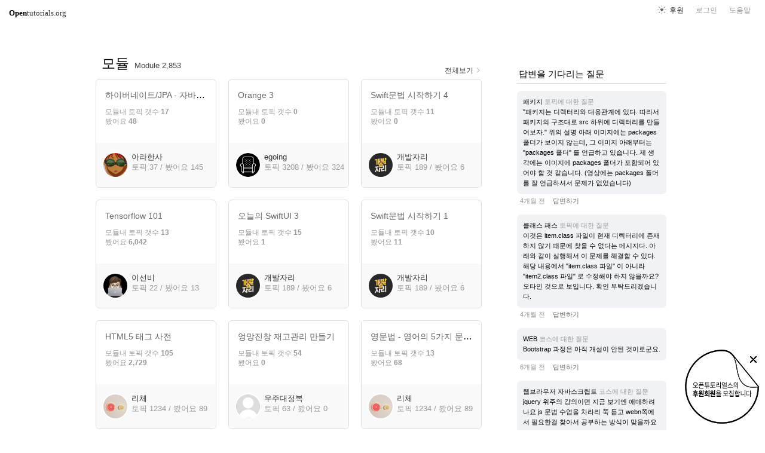

--- FILE ---
content_type: text/html; charset=UTF-8
request_url: http://opentutorials.org/
body_size: 8787
content:
<!DOCTYPE html>
<html>
 <head>
 	<meta charset="utf-8">
 	<meta name="Author" content="OpenTutorials">
	<meta http-equiv="x-ua-compatible" content="IE=9; IE=8; IE=7; IE=EDGE">
 	<meta name="viewport" content="width=1100">
 	<meta name="msvalidate.01" content="38F3F6222A49941240DB3F42B42ED925" />
	<meta name="google-site-verification" content="s1U-oFNCzCoQBrnEt3c8xJS1GWMn3F7eVjtQwWZzs2k" />
    <meta property="og:image" content="/static/img/common/title.png" />
    <meta property="og:image:secure_url" content="/static/img/common/title.png" />
    <meta property="og:image:type" content="image/jpeg" />
    <meta property="og:image:width" content="640" />
     <meta property="og:image:height" content="300" />
     <meta property="og:title" content="opentutorials.org" />
     <title>오픈튜토리얼스</title>
	<!--[if lt IE 9]>
	<script>
		document.createElement('header');
		document.createElement('nav');
		document.createElement('section');
		document.createElement('article');
		document.createElement('aside');
		document.createElement('footer');
		document.createElement('hgroup');
	</script>
	<![endif]-->
	<script type="text/javascript">
		var outpath = "https://opentutorials.org/admin/module_basic";
		var path_context = '/';
		var base_url = "https://opentutorials.org/";
		var file_url = "/static/";
	</script>
<link href="/static/css/desktop/common.css?4" rel="stylesheet" type="text/css" media="all" />
<link href="/static/css/desktop/common-v2.css?4" rel="stylesheet" type="text/css" media="all" />
<link href="/static/css/desktop/home.css?4" rel="stylesheet" type="text/css" media="all" />
<link href="/static/css/desktop/menus.css?4" rel="stylesheet" type="text/css" media="all" />
<link href="/static/css/common/tipTip.css?4" rel="stylesheet" type="text/css" media="all" />
<script src="/static/js/common/jquery/jquery-1.8.3.custom.min.js?4"></script>
<script src="/static/js/common/jquery.ui/1.9.2/js/jquery-ui-1.9.2.custom.min.js?4"></script>
<script src="/static/js/common/jquery.mousewheel.js?4"></script>
<script src="/static/js/common/jquery.tipTip.min.js?4"></script>
<script src="/static/js/common/spin.min.js?4"></script>
<script src="/static/js/common/common.js?4"></script>
<!-- Google Tag Manager -->
<script>
    (function(w,d,s,l,i){w[l]=w[l]||[];w[l].push({'gtm.start':
            new Date().getTime(),event:'gtm.js'});var f=d.getElementsByTagName(s)[0],
        j=d.createElement(s),dl=l!='dataLayer'?'&l='+l:'';j.async=true;j.src=
        'https://www.googletagmanager.com/gtm.js?id='+i+dl;f.parentNode.insertBefore(j,f);
    })(window,document,'script','dataLayer','GTM-NFXP6Q');
    function ga(){
        // deprecated
    }
</script>
<!-- End Google Tag Manager -->
</head>
<body id="homepage" class="front">
<div class="wrap">
	<header>
		<div class="personal">
 				<ul id="left_nav">
					<li id="to_home"><a class="title" href="https://opentutorials.org/"><span>Open</span>tutorials.org</a></li> 
				</ul>			<nav id="right_nav">
				<ul>

					
					<li><a class="title" href="https://opentutorials.org/module/180">도움말</a></li>
					<li id="login">
						<a class="title" href="https://opentutorials.org/auth?mode=login">로그인</a>
						<form id="login-static" class="submenu layerbox" autocomplete="off">
							<div class="wrapper table">
								<div class="header">
									<strong>로그인</strong>
									<button class="btn_close">닫기</button>
								</div>
								<div class="body">
									<dl>
										<dt><label for="predialog_email">아이디</label></dt>
										<dd><input type="text" id="predialog_email" class="text" name="email"/></dd>
										<dt><label for="prodialog_password">비밀번호</label></dt>
										<dd><input type="password" id="predialog_password" class="text" name="password"/></dd>
									</dl>

									<p><input type="checkbox" id="rememberme" name="rememberme" value="on"/><label for="rememberme">로그인 유지</label></p>

									<div class="btns">
										<button type="submit" class="btn btn_submit">로그인</button>
									</div>
								</div>
								<div class="footer">
									<a href="https://opentutorials.org/auth?mode=forget&amp;returnURL=https%3A%2F%2Fopentutorials.org%2F" target="_blank">비밀번호 찾기</a> |
									<a href="https://opentutorials.org/auth?mode=register&amp;returnURL=https%3A%2F%2Fopentutorials.org%2F">회원가입</a>
								</div>
							</div>
						</form>
					</li>
					<li id="donations"><a href="https://opentutorials.org/module/1588/12591">후원</a></li>
					
					
				</ul>
			</nav>
		</div>
		<hgroup>
			<h1>opentutorials.org</h1>
			<p>Make your tutorials</p>
		</hgroup>	
	</header>
	<div class="content">
		<div class="innerwrap">


			<section class="module">
				<hgroup>
					<h2>모듈 </h2>
					<p>Module 2,853</p>
					<a href="https://opentutorials.org/module" class="icon more">전체보기<span class="ico ico_right_small"> </span></a>
				</hgroup>	
				<div class="listwrap">
					<div class="box">
						<div class="card">
							<strong class="name"><a href="https://opentutorials.org/module/1281">하이버네이트/JPA - 자바의 ORM.</a></strong>
							<div class="info">
								모듈내 토픽 갯수 <strong>17</strong><br />
								봤어요 <strong>48</strong>
							</div>	
						</div>
						<div class="name_card">
							<img class="profile_icon" data-id="1627" src="https://s3-ap-northeast-2.amazonaws.com/opentutorials-user-file/avatar/40/1627.png"  width="40" height="40" />
							<strong class="name">아라한사</strong>
							<span class="topic">토픽 <strong>37</strong></span> / 
							<span class="readit">봤어요 <strong>145</strong></span>
						</div>						
					</div>
					<div class="box">
						<div class="card">
							<strong class="name"><a href="https://opentutorials.org/module/4917">Orange 3</a></strong>
							<div class="info">
								모듈내 토픽 갯수 <strong>0</strong><br />
								봤어요 <strong>0</strong>
							</div>	
						</div>
						<div class="name_card">
							<img class="profile_icon" data-id="1" src="https://s3-ap-northeast-2.amazonaws.com/opentutorials-user-file/avatar/40/1.png"  width="40" height="40" />
							<strong class="name">egoing</strong>
							<span class="topic">토픽 <strong>3208</strong></span> / 
							<span class="readit">봤어요 <strong>324</strong></span>
						</div>						
					</div>
					<div class="box">
						<div class="card">
							<strong class="name"><a href="https://opentutorials.org/module/6255">Swift문법 시작하기 4</a></strong>
							<div class="info">
								모듈내 토픽 갯수 <strong>11</strong><br />
								봤어요 <strong>0</strong>
							</div>	
						</div>
						<div class="name_card">
							<img class="profile_icon" data-id="7956" src="https://s3-ap-northeast-2.amazonaws.com/opentutorials-user-file/avatar/40/7956.png"  width="40" height="40" />
							<strong class="name">개발자리</strong>
							<span class="topic">토픽 <strong>189</strong></span> / 
							<span class="readit">봤어요 <strong>6</strong></span>
						</div>						
					</div>
					<div class="box">
						<div class="card">
							<strong class="name"><a href="https://opentutorials.org/module/4966">Tensorflow 101</a></strong>
							<div class="info">
								모듈내 토픽 갯수 <strong>13</strong><br />
								봤어요 <strong>6,042</strong>
							</div>	
						</div>
						<div class="name_card">
							<img class="profile_icon" data-id="65648" src="https://s3-ap-northeast-2.amazonaws.com/opentutorials-user-file/avatar/40/65648.png"  width="40" height="40" />
							<strong class="name">이선비</strong>
							<span class="topic">토픽 <strong>22</strong></span> / 
							<span class="readit">봤어요 <strong>13</strong></span>
						</div>						
					</div>
					<div class="box">
						<div class="card">
							<strong class="name"><a href="https://opentutorials.org/module/6245">오늘의 SwiftUI 3</a></strong>
							<div class="info">
								모듈내 토픽 갯수 <strong>15</strong><br />
								봤어요 <strong>1</strong>
							</div>	
						</div>
						<div class="name_card">
							<img class="profile_icon" data-id="7956" src="https://s3-ap-northeast-2.amazonaws.com/opentutorials-user-file/avatar/40/7956.png"  width="40" height="40" />
							<strong class="name">개발자리</strong>
							<span class="topic">토픽 <strong>189</strong></span> / 
							<span class="readit">봤어요 <strong>6</strong></span>
						</div>						
					</div>
					<div class="box">
						<div class="card">
							<strong class="name"><a href="https://opentutorials.org/module/6216">Swift문법 시작하기 1</a></strong>
							<div class="info">
								모듈내 토픽 갯수 <strong>10</strong><br />
								봤어요 <strong>11</strong>
							</div>	
						</div>
						<div class="name_card">
							<img class="profile_icon" data-id="7956" src="https://s3-ap-northeast-2.amazonaws.com/opentutorials-user-file/avatar/40/7956.png"  width="40" height="40" />
							<strong class="name">개발자리</strong>
							<span class="topic">토픽 <strong>189</strong></span> / 
							<span class="readit">봤어요 <strong>6</strong></span>
						</div>						
					</div>
					<div class="box">
						<div class="card">
							<strong class="name"><a href="https://opentutorials.org/module/552">HTML5 태그 사전</a></strong>
							<div class="info">
								모듈내 토픽 갯수 <strong>105</strong><br />
								봤어요 <strong>2,729</strong>
							</div>	
						</div>
						<div class="name_card">
							<img class="profile_icon" data-id="77" src="https://s3-ap-northeast-2.amazonaws.com/opentutorials-user-file/avatar/40/77.png"  width="40" height="40" />
							<strong class="name">리체</strong>
							<span class="topic">토픽 <strong>1234</strong></span> / 
							<span class="readit">봤어요 <strong>89</strong></span>
						</div>						
					</div>
					<div class="box">
						<div class="card">
							<strong class="name"><a href="https://opentutorials.org/module/5948">엉망진창 재고관리 만들기</a></strong>
							<div class="info">
								모듈내 토픽 갯수 <strong>54</strong><br />
								봤어요 <strong>0</strong>
							</div>	
						</div>
						<div class="name_card">
							<img class="profile_icon" data-id="12501" src="/static/img/common/40_profile.png"  width="40" height="40" />
							<strong class="name">우주대정복</strong>
							<span class="topic">토픽 <strong>63</strong></span> / 
							<span class="readit">봤어요 <strong>0</strong></span>
						</div>						
					</div>
					<div class="box">
						<div class="card">
							<strong class="name"><a href="https://opentutorials.org/module/645">영문법 -  영어의 5가지 문장 형식</a></strong>
							<div class="info">
								모듈내 토픽 갯수 <strong>13</strong><br />
								봤어요 <strong>68</strong>
							</div>	
						</div>
						<div class="name_card">
							<img class="profile_icon" data-id="77" src="https://s3-ap-northeast-2.amazonaws.com/opentutorials-user-file/avatar/40/77.png"  width="40" height="40" />
							<strong class="name">리체</strong>
							<span class="topic">토픽 <strong>1234</strong></span> / 
							<span class="readit">봤어요 <strong>89</strong></span>
						</div>						
					</div>
					<div class="box">
						<div class="card">
							<strong class="name"><a href="https://opentutorials.org/module/216">체조</a></strong>
							<div class="info">
								모듈내 토픽 갯수 <strong>4</strong><br />
								봤어요 <strong>3</strong>
							</div>	
						</div>
						<div class="name_card">
							<img class="profile_icon" data-id="1" src="https://s3-ap-northeast-2.amazonaws.com/opentutorials-user-file/avatar/40/1.png"  width="40" height="40" />
							<strong class="name">egoing</strong>
							<span class="topic">토픽 <strong>3208</strong></span> / 
							<span class="readit">봤어요 <strong>324</strong></span>
						</div>						
					</div>
					<div class="box">
						<div class="card">
							<strong class="name"><a href="https://opentutorials.org/module/5056">javascript</a></strong>
							<div class="info">
								모듈내 토픽 갯수 <strong>1</strong><br />
								봤어요 <strong>0</strong>
							</div>	
						</div>
						<div class="name_card">
							<img class="profile_icon" data-id="98832" src="/static/img/common/40_profile.png"  width="40" height="40" />
							<strong class="name">wndus7960</strong>
							<span class="topic">토픽 <strong>0</strong></span> / 
							<span class="readit">봤어요 <strong>0</strong></span>
						</div>						
					</div>
					<div class="box gate">
						<div class="cover">+</div>
						<div class="sign">
							<strong>직접 모듈을<br> 만들어 보세요</strong>

							<a class="btn_create_model" href="https://opentutorials.org/module/180/5853">모듈 만들기</a>
						</div>
					</div>
				</div>
				<div class="clear"></div>				
			</section>




		
			<section class="course">
				<hgroup>
					<h2>코스</h2>
					<p>Course 1,694</p>
					<a href="https://opentutorials.org/course" class="icon more">전체보기<span class="ico ico_right_small"> </span></a>
				</hgroup>	
				<div class="listwrap">
 
					<div class="box">
						<div class="card">
							<div class="head">
								<strong class="name"><a href="https://opentutorials.org/course/4741">내게는 한없이 다정한 남쪽나라</a></strong>
								<div class="summary"></div>
							</div>
							<div class="ui-component">
								<div class="scrollbar"><div class="ball"></div></div>
								<div class="scrollbox">
									
									<ul>
										<li><a href="https://opentutorials.org/course/4742">다정한 카페들</a></li>
										<li><a href="https://opentutorials.org/course/4743">다정한 숙소들</a></li>
										<li><a href="https://opentutorials.org/course/4744">다정한 식당들</a></li>
										<li><a href="https://opentutorials.org/course/4747">다정한 빵집들</a></li>
										<li><a href="https://opentutorials.org/course/4749">그리고 다정한 사람들</a></li>
									</ul>
								</div>
							</div>
						</div>
						<div class="name_card">
							<img class="profile_icon" data-id="26881" src="https://s3-ap-northeast-2.amazonaws.com/opentutorials-user-file/avatar/40/26881.png" width="40" height="40" />
							<strong class="name">Sansol Park</strong>
							<span class="topic">토픽 <strong>112</strong></span> / 
							<span class="readit">봤어요 <strong>15</strong></span>
						</div>	
					</div>
					<div class="box">
						<div class="card">
							<div class="head">
								<strong class="name"><a href="https://opentutorials.org/course/1863">웹보안, ICT기초 동영상 강좌</a></strong>
								<div class="summary">뭘 주저하나 냉큼 들어오지 않구! 
</div>
							</div>
							<div class="ui-component">
								<div class="scrollbar"><div class="ball"></div></div>
								<div class="scrollbox">
									
									<ul>
										<li><a href="https://opentutorials.org/course/2809">ICT 기초 배우기</a></li>
										<li><a href="https://opentutorials.org/course/2810">레알 WEB Security</a></li>
										<li><a href="https://opentutorials.org/course/2811">암호화 파헤치기</a></li>
									</ul>
								</div>
							</div>
						</div>
						<div class="name_card">
							<img class="profile_icon" data-id="20782" src="https://s3-ap-northeast-2.amazonaws.com/opentutorials-user-file/avatar/40/20782.png" width="40" height="40" />
							<strong class="name">Cloudbric</strong>
							<span class="topic">토픽 <strong>22</strong></span> / 
							<span class="readit">봤어요 <strong>2</strong></span>
						</div>	
					</div>
					<div class="box">
						<div class="card">
							<div class="head">
								<strong class="name"><a href="https://opentutorials.org/course/5213">오튜(OTU) 사용법</a></strong>
								<div class="summary"></div>
							</div>
							<div class="ui-component">
								<div class="scrollbar"><div class="ball"></div></div>
								<div class="scrollbox">
									
									<ul>
										<li><a href="https://opentutorials.org/course/5215">시작하기</a></li>
									</ul>
								</div>
							</div>
						</div>
						<div class="name_card">
							<img class="profile_icon" data-id="26881" src="https://s3-ap-northeast-2.amazonaws.com/opentutorials-user-file/avatar/40/26881.png" width="40" height="40" />
							<strong class="name">Sansol Park</strong>
							<span class="topic">토픽 <strong>112</strong></span> / 
							<span class="readit">봤어요 <strong>15</strong></span>
						</div>	
					</div>
					<div class="box">
						<div class="card">
							<div class="head">
								<strong class="name"><a href="https://opentutorials.org/course/5024">Level 0</a></strong>
								<div class="summary"></div>
							</div>
							<div class="ui-component">
								<div class="scrollbar"><div class="ball"></div></div>
								<div class="scrollbox">
									
									<ul>
										<li><a href="https://opentutorials.org/course/5025">스위프트 유치원</a></li>
										<li><a href="https://opentutorials.org/course/5029">개발환경</a></li>
										<li><a href="https://opentutorials.org/course/5032">git 던전</a></li>
									</ul>
								</div>
							</div>
						</div>
						<div class="name_card">
							<img class="profile_icon" data-id="7956" src="https://s3-ap-northeast-2.amazonaws.com/opentutorials-user-file/avatar/40/7956.png" width="40" height="40" />
							<strong class="name">개발자리</strong>
							<span class="topic">토픽 <strong>189</strong></span> / 
							<span class="readit">봤어요 <strong>6</strong></span>
						</div>	
					</div>
					<div class="box">
						<div class="card">
							<div class="head">
								<strong class="name"><a href="https://opentutorials.org/course/5091">nextcloud 세팅 및 활성화</a></strong>
								<div class="summary"></div>
							</div>
							<div class="ui-component">
								<div class="scrollbar"><div class="ball"></div></div>
								<div class="scrollbox">
									
								</div>
							</div>
						</div>
						<div class="name_card">
							<img class="profile_icon" data-id="13851" src="https://s3-ap-northeast-2.amazonaws.com/opentutorials-user-file/avatar/40/13851.png" width="40" height="40" />
							<strong class="name">anton</strong>
							<span class="topic">토픽 <strong>41</strong></span> / 
							<span class="readit">봤어요 <strong>16</strong></span>
						</div>	
					</div>
					<div class="box">
						<div class="card">
							<div class="head">
								<strong class="name"><a href="https://opentutorials.org/course/5005">라라벨 부트캠프 따라해보기</a></strong>
								<div class="summary">라라벨 공식 튜토리얼인 bootcamp.laravel.com 을 따라해봅니다.</div>
							</div>
							<div class="ui-component">
								<div class="scrollbar"><div class="ball"></div></div>
								<div class="scrollbox">
									
									<ul>
										<li><a href="https://opentutorials.org/course/5006">with Blade</a></li>
										<li><a href="https://opentutorials.org/course/5007">with Vue</a></li>
										<li><a href="https://opentutorials.org/course/5008">with React</a></li>
									</ul>
								</div>
							</div>
						</div>
						<div class="name_card">
							<img class="profile_icon" data-id="4872" src="https://s3-ap-northeast-2.amazonaws.com/opentutorials-user-file/avatar/40/4872.png" width="40" height="40" />
							<strong class="name">이현석</strong>
							<span class="topic">토픽 <strong>21</strong></span> / 
							<span class="readit">봤어요 <strong>28</strong></span>
						</div>	
					</div>
					<div class="box">
						<div class="card">
							<div class="head">
								<strong class="name"><a href="https://opentutorials.org/course/235">개발자 영어</a></strong>
								<div class="summary"></div>
							</div>
							<div class="ui-component">
								<div class="scrollbar"><div class="ball"></div></div>
								<div class="scrollbox">
									
									<ul>
										<li><a href="https://opentutorials.org/course/2402">수요일은 개영일</a></li>
										<li><a href="https://opentutorials.org/course/789">개영페북 Digest</a></li>
										<li><a href="https://opentutorials.org/course/239">강좌보거나/ 공부하거나</a></li>
										<li><a href="https://opentutorials.org/course/243">실전! 숟가락 공동번역</a></li>
										<li><a href="https://opentutorials.org/course/261">처음이세요?</a></li>
									</ul>
								</div>
							</div>
						</div>
						<div class="name_card">
							<img class="profile_icon" data-id="39" src="https://s3-ap-northeast-2.amazonaws.com/opentutorials-user-file/avatar/40/39.png" width="40" height="40" />
							<strong class="name">김나솔</strong>
							<span class="topic">토픽 <strong>1047</strong></span> / 
							<span class="readit">봤어요 <strong>23</strong></span>
						</div>	
					</div>
					<div class="box">
						<div class="card">
							<div class="head">
								<strong class="name"><a href="https://opentutorials.org/course/1">생활코딩</a></strong>
								<div class="summary">Coding Everybody</div>
							</div>
							<div class="ui-component">
								<div class="scrollbar"><div class="ball"></div></div>
								<div class="scrollbox">
									
									<ul>
										<li><a href="https://opentutorials.org/course/3083">WEB</a></li>
										<li><a href="https://opentutorials.org/course/3160">DATABASE</a></li>
										<li><a href="https://opentutorials.org/course/740">언어</a></li>
										<li><a href="https://opentutorials.org/course/668">클라이언트</a></li>
										<li><a href="https://opentutorials.org/course/669">서버</a></li>
										<li><a href="https://opentutorials.org/course/4547">데이터 과학</a></li>
										<li><a href="https://opentutorials.org/course/670">개발도구</a></li>
										<li><a href="https://opentutorials.org/course/301">프로젝트 관리</a></li>
										<li><a href="https://opentutorials.org/course/60">기타</a></li>
									</ul>
								</div>
							</div>
						</div>
						<div class="name_card">
							<img class="profile_icon" data-id="1" src="https://s3-ap-northeast-2.amazonaws.com/opentutorials-user-file/avatar/40/1.png" width="40" height="40" />
							<strong class="name">egoing</strong>
							<span class="topic">토픽 <strong>3319</strong></span> / 
							<span class="readit">봤어요 <strong>324</strong></span>
						</div>	
					</div>
					<div class="box">
						<div class="card">
							<div class="head">
								<strong class="name"><a href="https://opentutorials.org/course/136">효도코딩</a></strong>
								<div class="summary"></div>
							</div>
							<div class="ui-component">
								<div class="scrollbar"><div class="ball"></div></div>
								<div class="scrollbox">
									
									<ul>
										<li><a href="https://opentutorials.org/course/138">컴퓨터</a></li>
										<li><a href="https://opentutorials.org/course/137">인터넷</a></li>
										<li><a href="https://opentutorials.org/course/139">스마트폰</a></li>
									</ul>
								</div>
							</div>
						</div>
						<div class="name_card">
							<img class="profile_icon" data-id="1" src="https://s3-ap-northeast-2.amazonaws.com/opentutorials-user-file/avatar/40/1.png" width="40" height="40" />
							<strong class="name">egoing</strong>
							<span class="topic">토픽 <strong>3319</strong></span> / 
							<span class="readit">봤어요 <strong>324</strong></span>
						</div>	
					</div>
					<div class="box">
						<div class="card">
							<div class="head">
								<strong class="name"><a href="https://opentutorials.org/course/4973">Qiskit 개발자 자격증 과정</a></strong>
								<div class="summary"></div>
							</div>
							<div class="ui-component">
								<div class="scrollbar"><div class="ball"></div></div>
								<div class="scrollbox">
									
									<ul>
										<li><a href="https://opentutorials.org/course/4974">Qiskit을 배우기 전에.</a></li>
										<li><a href="https://opentutorials.org/course/4975">Lecture 1 </a></li>
										<li><a href="https://opentutorials.org/course/4976">Lecture 2</a></li>
										<li><a href="https://opentutorials.org/course/4977">Lecture 3</a></li>
										<li><a href="https://opentutorials.org/course/4978">Lecture 4</a></li>
										<li><a href="https://opentutorials.org/course/4979">Lecture 5</a></li>
									</ul>
								</div>
							</div>
						</div>
						<div class="name_card">
							<img class="profile_icon" data-id="126214" src="/static/img/common/40_profile.png" width="40" height="40" />
							<strong class="name">Sophy</strong>
							<span class="topic">토픽 <strong>11</strong></span> / 
							<span class="readit">봤어요 <strong>3</strong></span>
						</div>	
					</div>
					<div class="box">
						<div class="card">
							<div class="head">
								<strong class="name"><a href="https://opentutorials.org/course/4897">UCC 제작하기</a></strong>
								<div class="summary"></div>
							</div>
							<div class="ui-component">
								<div class="scrollbar"><div class="ball"></div></div>
								<div class="scrollbox">
									
									<ul>
										<li><a href="https://opentutorials.org/course/4898">기획하기</a></li>
										<li><a href="https://opentutorials.org/course/4899">촬영하기</a></li>
									</ul>
								</div>
							</div>
						</div>
						<div class="name_card">
							<img class="profile_icon" data-id="122490" src="https://s3-ap-northeast-2.amazonaws.com/opentutorials-user-file/avatar/40/122490.png" width="40" height="40" />
							<strong class="name">중등프로그래머</strong>
							<span class="topic">토픽 <strong>5</strong></span> / 
							<span class="readit">봤어요 <strong>0</strong></span>
						</div>	
					</div>
					<div class="box gate">
						<div class="cover">+</div>
						<div class="sign">
							<strong>모듈을 조합하여<br>코스를 만들어 보세요</strong>

							<a class="btn_create_model" href="https://opentutorials.org/module/180/5590">코스 만들기</a>
						</div>
					</div>							
				</div>
				<div class="clear"></div>				
			</section>

		</div>
		<aside>
			<div id="question">
				<p>답변을 기다리는 질문</p>
				<ul>
									<li class="icon block" style="border-bottom:none">
						<span><span>
						<div style="color:black; background-color:#F0F2F5; border-radius: 7px; padding:10px; word-break: break-word">
							<div>패키지 <span style="color:#999">토픽에 대한 질문</span></div>
							&quot;패키지는 디렉터리와 대응관계에 있다. 따라서 패키지의 구조대로 src 하위에 디렉터리를 만들어보자.&quot;

위의 설명 아래 이미지에는 packages 폴더가 보이지 않는데,
그 이미지 아래부터는 &quot;packages 폴더&quot; 를 언급하고 있습니다. 제 생각에는 이미지에 packages 폴더가 포함되어 있어야 할 것 같습니다. (영상에는 packages 폴더를 잘 언급하셔서 문제가 없었습니다)						</div>
						<div style="padding:3px 0 0 5px">
							<span title="2025-09-18 15:58:34">4개월 전</span>
							<span style="padding-left:10px">
								<a href="/course/1223/5531#comment235209">답변하기</a>
							</span>
						</div>
					</li>
				 					<li class="icon block" style="border-bottom:none">
						<span><span>
						<div style="color:black; background-color:#F0F2F5; border-radius: 7px; padding:10px; word-break: break-word">
							<div>클래스 패스 <span style="color:#999">토픽에 대한 질문</span></div>
							이것은 item.class 파일이 현재 디렉터리에 존재하지 않기 때문에 찾을 수 없다는 메시지다. 아래와 같이 실행해서 이 문제를 해결할 수 있다.

해당 내용에서 &quot;item.class 파일&quot; 이 아니라 &quot;item2.class 파일&quot; 로 수정해야 하지 않을까요? 오타인 것으로 보입니다. 확인 부탁드리겠습니다.						</div>
						<div style="padding:3px 0 0 5px">
							<span title="2025-09-18 15:48:10">4개월 전</span>
							<span style="padding-left:10px">
								<a href="/course/1223/5527#comment235208">답변하기</a>
							</span>
						</div>
					</li>
				 					<li class="icon block" style="border-bottom:none">
						<span><span>
						<div style="color:black; background-color:#F0F2F5; border-radius: 7px; padding:10px; word-break: break-word">
							<div>WEB <span style="color:#999">코스에 대한 질문</span></div>
							Bootstrap 과정은 아직 개설이 안된 것이로군요.						</div>
						<div style="padding:3px 0 0 5px">
							<span title="2025-06-27 13:46:05">6개월 전</span>
							<span style="padding-left:10px">
								<a href="/course/3083#comment235175">답변하기</a>
							</span>
						</div>
					</li>
				 					<li class="icon block" style="border-bottom:none">
						<span><span>
						<div style="color:black; background-color:#F0F2F5; border-radius: 7px; padding:10px; word-break: break-word">
							<div>웹브라우저 자바스크립트 <span style="color:#999">코스에 대한 질문</span></div>
							jquery 위주의 강의이면 지금 보기엔 애매하려나요 js 문법 수업을 차라리 쭉 듣고 webn쪽에서 필요한걸 찾아서 공부하는 방식이 맞을까요						</div>
						<div style="padding:3px 0 0 5px">
							<span title="2025-04-04 23:16:34">9개월 전</span>
							<span style="padding-left:10px">
								<a href="/course/1375#comment235140">답변하기</a>
							</span>
						</div>
					</li>
				 					<li class="icon block" style="border-bottom:none">
						<span><span>
						<div style="color:black; background-color:#F0F2F5; border-radius: 7px; padding:10px; word-break: break-word">
							<div>JavaScript 입문 수업 <span style="color:#999">코스에 대한 질문</span></div>
							web2 js강의 보고 이거 함수까지 본 후에 웹브라우저 제어하기 수업 보고 다시 돌아오면 될까요?
web2 js는 진짜 입문용이라고 생각하고 이거 두개는 어떤게 우선순위로 놓일지 궁금해요						</div>
						<div style="padding:3px 0 0 5px">
							<span title="2025-04-02 21:58:11">9개월 전</span>
							<span style="padding-left:10px">
								<a href="/course/743#comment235136">답변하기</a>
							</span>
						</div>
					</li>
				 					<li class="icon block" style="border-bottom:none">
						<span><span>
						<div style="color:black; background-color:#F0F2F5; border-radius: 7px; padding:10px; word-break: break-word">
							<div>실습환경 준비 <span style="color:#999">토픽에 대한 질문</span></div>
							웹서버 관련 강의가 내려갔나보네요.. 아래 댓글에 있는 링크들 전부 오류 뜨네요ㅠㅠ 어떻게 로컬 설정 하는거죠...??						</div>
						<div style="padding:3px 0 0 5px">
							<span title="2025-02-24 19:58:19">11개월 전</span>
							<span style="padding-left:10px">
								<a href="/course/3281/20474#comment235012">답변하기</a>
							</span>
						</div>
					</li>
				 				</ul>
			</div>
					</aside>
		
		<div class="clear"></div>
 	</div>
 
	<form class="search section" action="https://www.google.co.kr/search">
		<div class="search_wrap">
			<input type="hidden" name="as_sitesearch" id="as_sitesearch" value="opentutorials.org">
			<p>강좌를 검색해 보세요</p>
			<input type="text" placeholder="e.g. 생활코딩 " id="q" name="q" results="5">
			<button type="submit" class="btn_search" name="sa">Search</button>
		</div>
	</form>
	<!-- script>
		$('form.search').submit(function() {
			if ($('#q').val() == '') {
				alert('검색어를 입력하세요.');
				return false;
			}
		})
	</script -->

	<div class="company_info">
		<div class="wrap">
			<!-- div class="service_name">OpenTutorials.org</div -->
			<dl class="about">
				<dt>About</dt>
				<dd>오픈튜토리얼스는 수업, 메뉴얼, 소설과 같이 순서가 있는 컨텐츠를 잘 담아낼 수 있는 서비스입니다. </dd>
				<dd class="others"><strong>주요기능</strong> : <a href="https://opentutorials.org/module/180/2236">공동공부</a>, <a href="https://opentutorials.org/module/180/2360">모듈</a>, <a href="https://opentutorials.org/module/180/5850">코스</a>, 알림, 필진, 버전관리</dd>
			</dl>	
			<dl class="mission">
				<dt>Mission</dt>
				<dd><a href="http://opentutorials.org/module/180/5520#mission1">컨텐츠 생산자와 소비자들을 위한 공공재가 되겠습니다.</a></dd>
				<dd><a href="http://opentutorials.org/module/180/5520#mission2">컨텐츠의 목적에 부합하는 형식을 제공하겠습니다.</a></dd>
				<dd><a href="http://opentutorials.org/module/180/5520#mission3">자유롭고 개방된 컨텐츠를 지원하겠습니다.</a></dd>
			</dl>	
			<dl class="contact">
				<dt>Contact</dt>
				<dd class="icon"><span class="event ico_email"></span> <a href="mailto:opentutorialsorg@gmail.com">Email</a></dd>
				<dd><a href="https://www.facebook.com/pages/opentutorialsorg/441456465957825">Facebook</a></dd>			
				<dd><a href="https://twitter.com/opentutorialss">Twitter</a>
				<dd><a href="https://docs.google.com/document/d/e/2PACX-1vRPqLn6ntB3wQ_Gm2M4t4leU5RLCILJnvVy4YN7L8S2gf91bQp-HLtZhUH2vDcQn5YUb_FBtxBuSJ7-/pub">개인정보 처리방침</a>
			</dl>			
		 	<div class="gotomobile"><a href="https://opentutorials.org/home/viewmode_mobile?returnURL=https%3A%2F%2Fopentutorials.org%2F">모바일 버전</a></div>				

			<div class="clear"></div>
 		</div>
 	</div>

 	<div id="author_balloon">
		<div class="box">
			<img class="avatar" src="https://opentutorials.org/static/img/common/blank.gif" alt="" style="background-image: none">
		</div>

		<div class="header">
			<strong>graphittie</strong>
			<a href="#">자세히 보기</a>
		</div>

		<div class="body">
			<ul id="statistics">
				<li class="topic"><span class="text"><i></i>토픽</span> <span class="count">0</span></li>
				<li class="module"><span class="text"><i></i>모듈</span> <span class="count">0</span></li>
				<li class="course"><span class="text"><i></i>코스</span> <span class="count">0</span></li>
				<li class="readit"><span class="text"><i></i>봤어요</span> <span class="count">0</span></li>
				<li class="comment"><span class="text"><i></i>댓글</span> <span class="count">0</span></li>
				<li class="hof"><span class="text"><i></i>명예의 전당</span> <span class="count">0</span></li>
			</ul>
		</div>
	</div>

	<script src="/static/js/desktop/home.js?4"></script>
	<script src="/static/js/desktop/script.js?4"></script>
	<script>
		if (DOMLoader.callbacks.length) {
			for (var i=0, max=DOMLoader.callbacks.length; i<max; i++)
				DOMLoader.callbacks[i]();
		}
	</script>
 </div>
	<style type="text/css">
    .bn_area { position: fixed; bottom:135px; right: 10px; display:none;}
        .bn {position: relative;}
        .bn_fund { position: absolute; top:0; right:0;}
        .bn_close {position: absolute; top: 7px; right: 0; z-index: 100;}
</style>
<script>
	/*!
 * JavaScript Cookie v2.1.2
 * https://github.com/js-cookie/js-cookie
 *
 * Copyright 2006, 2015 Klaus Hartl & Fagner Brack
 * Released under the MIT license
 */
;(function (factory) {
	if (typeof define === 'function' && define.amd) {
		define(factory);
	} else if (typeof exports === 'object') {
		module.exports = factory();
	} else {
		var OldCookies = window.Cookies;
		var api = window.Cookies = factory();
		api.noConflict = function () {
			window.Cookies = OldCookies;
			return api;
		};
	}
}(function () {
	function extend () {
		var i = 0;
		var result = {};
		for (; i < arguments.length; i++) {
			var attributes = arguments[ i ];
			for (var key in attributes) {
				result[key] = attributes[key];
			}
		}
		return result;
	}

	function init (converter) {
		function api (key, value, attributes) {
			var result;
			if (typeof document === 'undefined') {
				return;
			}

			// Write

			if (arguments.length > 1) {
				attributes = extend({
					path: '/'
				}, api.defaults, attributes);

				if (typeof attributes.expires === 'number') {
					var expires = new Date();
					expires.setMilliseconds(expires.getMilliseconds() + attributes.expires * 864e+5);
					attributes.expires = expires;
				}

				try {
					result = JSON.stringify(value);
					if (/^[\{\[]/.test(result)) {
						value = result;
					}
				} catch (e) {}

				if (!converter.write) {
					value = encodeURIComponent(String(value))
						.replace(/%(23|24|26|2B|3A|3C|3E|3D|2F|3F|40|5B|5D|5E|60|7B|7D|7C)/g, decodeURIComponent);
				} else {
					value = converter.write(value, key);
				}

				key = encodeURIComponent(String(key));
				key = key.replace(/%(23|24|26|2B|5E|60|7C)/g, decodeURIComponent);
				key = key.replace(/[\(\)]/g, escape);

				return (document.cookie = [
					key, '=', value,
					attributes.expires && '; expires=' + attributes.expires.toUTCString(), // use expires attribute, max-age is not supported by IE
					attributes.path    && '; path=' + attributes.path,
					attributes.domain  && '; domain=' + attributes.domain,
					attributes.secure ? '; secure' : ''
				].join(''));
			}

			// Read

			if (!key) {
				result = {};
			}

			// To prevent the for loop in the first place assign an empty array
			// in case there are no cookies at all. Also prevents odd result when
			// calling "get()"
			var cookies = document.cookie ? document.cookie.split('; ') : [];
			var rdecode = /(%[0-9A-Z]{2})+/g;
			var i = 0;

			for (; i < cookies.length; i++) {
				var parts = cookies[i].split('=');
				var cookie = parts.slice(1).join('=');

				if (cookie.charAt(0) === '"') {
					cookie = cookie.slice(1, -1);
				}

				try {
					var name = parts[0].replace(rdecode, decodeURIComponent);
					cookie = converter.read ?
						converter.read(cookie, name) : converter(cookie, name) ||
						cookie.replace(rdecode, decodeURIComponent);

					if (this.json) {
						try {
							cookie = JSON.parse(cookie);
						} catch (e) {}
					}

					if (key === name) {
						result = cookie;
						break;
					}

					if (!key) {
						result[name] = cookie;
					}
				} catch (e) {}
			}

			return result;
		}

		api.set = api;
		api.get = function (key) {
			return api(key);
		};
		api.getJSON = function () {
			return api.apply({
				json: true
			}, [].slice.call(arguments));
		};
		api.defaults = {};

		api.remove = function (key, attributes) {
			api(key, '', extend(attributes, {
				expires: -1
			}));
		};

		api.withConverter = init;

		return api;
	}

	return init(function () {});
}));
</script>
<div class="bn_area" id="donation_badge">
    <div class="bn">
        <a href="https://opentutorials.org/module/1588/12591" class="bn_fund"><img src="/static/img/common/badge/bn_fund.png" /></a>
        <a href="#close" class="bn_close" onclick="$('#donation_badge').hide();Cookies.set('donation_badge_disable', 'yes', {expires: 10000}); return false;"><img src="/static/img/common/badge/bn_close.png" title="X 버튼을 누르면 더 이상 표시하지 않습니다. 후원 기간 동안 일시적으로 노출하고 있습니다. 가독성을 떨어트린 점 죄송합니다." /></a>
    </div>
</div>
<script>
if(!Cookies.get('donation_badge_disable')){
	$('#donation_badge').show();
}
</script><!-- Google Tag Manager (noscript) -->
<noscript><iframe src="https://www.googletagmanager.com/ns.html?id=GTM-NFXP6Q"
                  height="0" width="0" style="display:none;visibility:hidden"></iframe></noscript>
<!-- End Google Tag Manager (noscript) -->
 </body>
</html>

--- FILE ---
content_type: text/css
request_url: http://opentutorials.org/static/css/desktop/home.css?4
body_size: 3178
content:
@import url(//fonts.googleapis.com/earlyaccess/nanumgothic.css);@import url(//fonts.googleapis.com/earlyaccess/nanumgothic.css);html,body,div,span,applet,object,iframe,h1,h2,h3,h4,h5,h6,p,blockquote,pre,a,abbr,acronym,address,big,cite,code,del,dfn,em,img,ins,kbd,q,s,samp,small,strike,strong,sub,sup,tt,var,b,u,i,center,dl,dt,dd,ol,ul,li,fieldset,form,label,legend,table,caption,tbody,tfoot,thead,tr,th,td,article,aside,canvas,details,figcaption,figure,footer,header,hgroup,menu,nav,section,summary,time,mark,audio,video{margin:0;padding:0;border:0;outline:0;font-size:100%;vertical-align:baseline}
article,aside,details,figcaption,figure,footer,header,hgroup,menu,nav,section{display:block}
body{line-height:1.4;color:#444;background-color:#fff;font-size:.8em;font-family:NanumGothic,sans-serif}
ol,ul{list-style:none}blockquote,q{quotes:none}blockquote:before,blockquote:after,q:before,q:after{content:none}
ins{text-decoration:none}del{text-decoration:line-through}table{border-collapse:collapse;border-spacing:0}
a:-webkit-any-link{text-decoration:none}a{text-decoration:none;color:#444}.hidden{display:none !important}
div.black-dialog,div.white-dialog{position:absolute;text-align:center;-moz-box-shadow:inset 0 0 5px rgba(0,0,0,0.3);-webkit-box-shadow:0 0 5px rgba(0,0,0,0.3);-o-box-shadow:inset 0 0 5px rgba(0,0,0,0.3);box-shadow:0 0 5px rgba(0,0,0,0.3)}
div.black-dialog div.pin,div.white-dialog div.pin{display:none}div.black-dialog div.title,div.white-dialog div.title{height:35px;visibility:hidden}
div.black-dialog div.content,div.white-dialog div.content{font-size:14px;line-height:1.5em;margin:0 60px;text-align:left}
div.black-dialog div.btns,div.white-dialog div.btns{margin:10px 0 0 0 !important;padding:25px 0;text-align:center !important}
div.black-dialog div.btns button,div.white-dialog div.btns button{border:none !important;font-size:12px;height:30px;line-height:30px;padding:0 15px;margin:0 .2em;cursor:pointer}
div.black-dialog.pinned div.pin,div.white-dialog.pinned div.pin{background-repeat:no-repeat;display:block;height:15px;width:8px;position:absolute;top:30px;left:-8px}
div.black-dialog{background-color:#666;color:#fff}div.black-dialog div.btns button{background-color:#6d6d6d;color:#fff}
div.black-dialog.pinned div.pin{background-image:url("../../img/desktop/pin2_left.png")}div.black-dialog#otautosave_confirm,div.black-dialog#unauthorized_confirm{width:400px !important}
div.black-dialog#otautosave_confirm div.title,div.black-dialog#unauthorized_confirm div.title{height:30px}
div.black-dialog#otautosave_confirm div.content,div.black-dialog#unauthorized_confirm div.content{margin:0 30px}
div.black-dialog#otautosave_confirm div.btns,div.black-dialog#unauthorized_confirm div.btns{margin-top:0 !important}
div.black-dialog#topic_order_dialog{top:0;left:220px;z-index:11}div.black-dialog#topic_order_dialog div.content{float:none;margin:0 auto;padding-left:0;text-align:center;width:150px}
div.black-dialog#topic_order_dialog.fixed{position:fixed;top:41px}div.black-dialog#topic_new_dialog{width:250px;top:0;left:0}
div.black-dialog#topic_new_dialog div.title{display:none}div.black-dialog#topic_new_dialog div.content{float:none;margin:0 auto;padding:20px 0;text-align:center}
div.black-dialog#topic_new_dialog div.pin{background-image:url("../../img/desktop/pin_top.png");background-repeat:no-repeat;display:block;height:11px;width:19px;position:absolute;top:-11px;left:60px;z-index:1}
div.white-dialog{background-color:#fff;color:#999;border:1px solid #ccc}div.white-dialog div.btns button{background-color:#ccc;color:#fff}
div.white-dialog.pinned div.pin{background-image:url("../../img/desktop/pin_left.png")}div.white-dialog#comment_delete_dialog{top:55px;left:auto;right:10px;z-index:11}
div.white-dialog#comment_delete_dialog div.content{margin:0;text-align:center}div.white-dialog#comment_delete_dialog div.content p{color:#000;font-weight:bold}
div.white-dialog#comment_delete_dialog div.content input[type="password"]{width:198px !important;height:29px !important;font-size:12px;line-height:29px !important;text-align:center;margin-top:15px !important}
div.white-dialog#comment_delete_dialog div.btns{padding:10px 0 25px}div.white-dialog#comment_delete_dialog.pinned div.pin{background-image:url("../../img/desktop/pin.png");height:8px;width:15px;position:absolute;top:-8px;left:200px}
#message-area{position:absolute;right:10px;top:0;width:250px;z-index:1000}#message-area div.message{border:5px solid rgba(255,255,255,0.5);background-color:rgba(0,0,0,0.8);color:#fff;font-size:12px;margin:10px auto;padding:10px;position:relative;text-align:center;-webkit-background-clip:padding-box;-webkit-border-radius:7px;-moz-border-radius:7px;border-radius:7px}
#message-area div.message span.close{background-image:url("../../img/desktop/closebox.png");background-repeat:no-repeat;cursor:pointer;display:none;position:absolute;text-indent:-200%;overflow:hidden;top:-15px;right:-15px;height:30px;width:30px}
.clear{clear:both}div.wrap header{background-color:#4d6c8b;color:#fff;text-align:center;padding:10px;height:30px}
div.wrap header hgroup{margin:0 200px}div.wrap header hgroup h1{display:none;font-size:1.4em}
div.wrap header hgroup p{display:none;padding-top:2em;font-size:3em;color:#fff}div.wrap hgroup{position:relative}
div.wrap hgroup h1{display:inline-block;font-size:1.8em;padding-right:5px}div.wrap hgroup p{display:inline-block}
div.wrap hgroup .more{display:block;position:absolute;top:40px;right:7px;font-size:.9em}
div.wrap hgroup .more .ico{vertical-align:inherit}div.wrap>div.content{width:980px;margin:0 auto;overflow:hidden;background-color:#fff;padding:20px 40px}
div.wrap>div.content .innerwrap{width:670px;float:left}div.wrap>div.content .innerwrap hgroup{padding:20px 20px 0 20px}
div.wrap>div.content .innerwrap hgroup h2{font-size:2.4em;padding-right:5px;display:inline-block;font-weight:normal;color:#000}
div.wrap>div.content .innerwrap hgroup p{display:inline-block}div.wrap>div.content .innerwrap .course{padding-top:30px}
div.wrap>div.content .innerwrap .course .box{height:280px}div.wrap>div.content .innerwrap .course .box .card strong.name{display:block;font-size:1.4em;font-weight:normal;white-space:nowrap;overflow:hidden;text-overflow:ellipsis}
div.wrap>div.content .innerwrap .course .box .card strong.name a{color:#000}div.wrap>div.content .innerwrap .course .box:hover strong.name a{color:#2ecc71}
div.wrap>div.content .innerwrap .course .box.gate:hover{border-color:#ccc}div.wrap>div.content .innerwrap .course .box.gate:hover div.cover{display:none}
div.wrap>div.content .innerwrap .course .box.gate:hover div.sign{display:block}div.wrap>div.content .innerwrap .course .box div.cover{background-color:#dedede;color:#fff;font-family:sans-serif;font-size:110px;height:280px;line-height:280px;text-align:center}
div.wrap>div.content .innerwrap .course .box div.sign{height:280px}div.wrap>div.content .innerwrap .course .box div.sign strong{margin-top:76px !important}
div.wrap>div.content .innerwrap .module .box{height:180px}div.wrap>div.content .innerwrap .module .box .card strong.name{display:block;font-size:1.2em;padding-bottom:10px !important;font-weight:normal;color:#000;white-space:nowrap;overflow:hidden;text-overflow:ellipsis}
div.wrap>div.content .innerwrap .module .box .card strong.name a{color:#000}div.wrap>div.content .innerwrap .module .box .card .info{color:#999;font-size:.9em;padding:0 15px 15px}
div.wrap>div.content .innerwrap .module .box:hover strong.name a{color:#2ecc71}div.wrap>div.content .innerwrap .module .box.gate:hover{border-color:#ccc}
div.wrap>div.content .innerwrap .module .box.gate:hover div.cover{display:none}div.wrap>div.content .innerwrap .module .box.gate:hover div.sign{display:block}
div.wrap>div.content .innerwrap .module .box div.cover{background-color:#dedede;color:#fff;font-family:sans-serif;font-size:110px;height:180px;line-height:180px;text-align:center}
div.wrap>div.content .innerwrap .module .box div.sign{height:180px}div.wrap>div.content .innerwrap .listwrap{width:100%;height:300px;position:relative}
div.wrap>div.content .innerwrap .listwrap .box{width:200px;float:left;margin:10px;overflow:hidden;position:relative;background-color:#f8f8f8;border:1px solid #ddd}
div.wrap>div.content .innerwrap .listwrap .box:hover{border-top:1px solid #ccc;box-shadow:0 0 3px rgba(204,204,204,0.4)}
div.wrap>div.content .innerwrap .listwrap .box:hover .ball{background-color:#000 !important}
div.wrap>div.content .innerwrap .listwrap .box.full{position:absolute;top:0;left:0;width:960px;height:500px;z-index:100;border:2px solid #333}
div.wrap>div.content .innerwrap .listwrap .box.full .group{width:200px;float:left;margin:10px}
div.wrap>div.content .innerwrap .listwrap .box div.sign{text-align:center}div.wrap>div.content .innerwrap .listwrap .box div.sign strong{color:#555;display:block;font-weight:normal;font-size:14px;margin-top:37px;padding-bottom:23px}
div.wrap>div.content .innerwrap .listwrap .box div.sign a{background-color:#3c9;display:inline-block;color:#fff;padding:10px 30px}
div.wrap>div.content .innerwrap .listwrap .box .card .head a{color:#333}div.wrap>div.content .innerwrap .listwrap .box .card strong.name{padding:15px 15px 0 15px}
div.wrap>div.content .innerwrap .listwrap .box .card div.summary{font-size:11px;color:#999;padding:5px 15px 10px;overflow:hidden;display:-webkit-box;-webkit-line-clamp:2;-webkit-box-orient:vertical;text-overflow:ellipsis}
div.wrap>div.content .innerwrap .listwrap .box .card .ui-component{position:relative}
div.wrap>div.content .innerwrap .listwrap .box .card .ui-component .scrollbox{overflow:hidden}
div.wrap>div.content .innerwrap .listwrap .box .card .ui-component .scrollbox ul{font-size:.9em;margin-left:20px;padding:9px 0}
div.wrap>div.content .innerwrap .listwrap .box .card .ui-component .scrollbox ul li{display:block;padding:2px 0 2px 15px;margin:0;background:url("../../img/desktop/bul_tree.png") no-repeat left top;white-space:nowrap;overflow:hidden;text-overflow:ellipsis}
div.wrap>div.content .innerwrap .listwrap .box .card .ui-component .scrollbox ul li:last-child{background-image:url("../../img/desktop/bul_tree_end.png")}
div.wrap>div.content .innerwrap .listwrap .box .card .ui-component .scrollbox ul li a{color:#333}
div.wrap>div.content .innerwrap .listwrap .box .card .ui-component .scrollbox ul ul li{background:0}
div.wrap>div.content .innerwrap .listwrap .box .card .ui-component .scrollbar{display:none;line-height:0;position:absolute;right:3px;top:0;height:100%}
div.wrap>div.content .innerwrap .listwrap .box .card .ui-component .scrollbar .ball{background-color:#fff;opacity:.3;height:8px;width:8px;-webkit-background-clip:padding-box;-webkit-border-radius:4px;-moz-border-radius:4px;border-radius:4px}
div.wrap>div.content .innerwrap .listwrap .box .name_card{width:100%;position:absolute;left:0;bottom:0;padding:15px 10px;background-color:#eee;color:#999;font-weight:normal}
div.wrap>div.content .innerwrap .listwrap .box .name_card span strong{font-weight:normal}
div.wrap>div.content .innerwrap .listwrap .box .name_card img.profile_icon{cursor:pointer}
div.wrap>div.content .innerwrap .listwrap .box .name_card strong.name{display:block;font-weight:normal;color:#333}
div.wrap>div.content .innerwrap .listwrap .box .name_card img{float:left;margin-right:5px;border:2px solid #fff}
div.wrap>div.content aside{width:250px;float:right;color:#999;padding:43px 15px;font-size:.85em}
div.wrap>div.content aside p{font-size:1.4em;font-weight:normal;padding:0 0 5px 3px;margin-bottom:5px;color:#000;border-bottom:1px solid #ddd}
div.wrap>div.content aside li{border-bottom:1px solid #eee;line-height:1.6em;position:relative;padding:7px 0}
div.wrap>div.content aside li span.ico{display:block;position:absolute;top:10px;left:0}
div.wrap>div.content aside li span.ico.add_topic_everystudy_complete,div.wrap>div.content aside li span.ico.add_topic_everystudy_member,div.wrap>div.content aside li span.ico.add_topic_module_owner,div.wrap>div.content aside li span.ico.join_everystudy_register{background-position:0 -75px}
div.wrap>div.content aside li span.ico.mark_topic_marked{background-position:0 -127px}
div.wrap>div.content aside li span.ico.add_topic_module_owner,div.wrap>div.content aside li span.ico.complete_topic{background-position:0 -1px}
div.wrap>div.content aside li span.txt{display:block;margin-left:20px}div.wrap>div.content aside a{color:#666}
div.wrap>div.content aside a:hover{color:#3c9}div.wrap .search{margin:0 auto;overflow:hidden;background-color:#ddd;border-bottom:1px solid #fff;padding:40px;clear:both;text-align:center;position:relative}
div.wrap .search .search_wrap{width:600px;margin:0 auto;position:relative}div.wrap .search p{color:#999;padding-bottom:10px}
div.wrap .search input{width:480px;font-size:1.1em;border:1px solid #999;background-color:#fff;padding:10px;margin-right:100px;color:#666}
div.wrap .search input:hover{border:1px solid #aaa;border-top:1px solid #999}div.wrap .search button{padding:12px;background-color:#999;border:1px solid #999;color:#fff;font-weight:bold;vertical-align:top;cursor:pointer;position:absolute;bottom:0;right:0;width:100px}
@supports(-webkit-appearance:none) and (not(overflow:-webkit-marquee)) and (not(-ms-ime-align:auto)) and (not(-moz-appearance:none)){div.wrap .search button{padding:10.5px}
}div.wrap .search button:hover{background-color:#333;border:1px solid #333}div.wrap .company_info{background-color:#eee;color:#666}
div.wrap .company_info a:hover{color:#2ecc71;text-decoration:underline}div.wrap .company_info .service_name{font-size:2.4em;font-family:HelveticaNeue-condensed,sans-serif;padding:20px 0;font-weight:bold}
div.wrap .company_info .wrap{padding:20px;width:980px;margin:0 auto}div.wrap .company_info .wrap dl{float:left;margin:20px 60px 40px 0}
div.wrap .company_info .wrap dl.about{width:300px}div.wrap .company_info .wrap dl.about .others{padding-top:10px}
div.wrap .company_info .wrap dl.mission{width:300px}div.wrap .company_info .wrap dl.contact{width:118px}
div.wrap .company_info .wrap dl dt{font-weight:bold;margin-bottom:10px;font-size:1.1em}
div.wrap .company_info .wrap dl dd{padding:3px 0}div.wrap .company_info .gotomobile{text-align:center;color:#666;padding-top:40px;clear:both}
div.wrap .company_info .gotomobile a{color:#666;display:block}

--- FILE ---
content_type: text/javascript
request_url: http://opentutorials.org/static/js/desktop/home.js?4
body_size: 951
content:
$('#homepage section.course .box').each(function() {
  var ball, box, card, delta, head, head_body_hegiht, percent, scrollbar, scrollbox, scrollee, tail;
  box = $(this);
  card = $('.card', this);
  head = $('.head', card);
  scrollbox = $('.scrollbox', card);
  tail = $('.name_card', this);
  scrollbar = $('.scrollbar', this);
  ball = $('.ball', scrollbar);
  head_body_hegiht = box.height() - tail.outerHeight();
  if (card.height() > head_body_hegiht) {
    scrollbar.show();
    scrollbar.h = head_body_hegiht - head.height();
    scrollbox.attr('draggable', true);
    scrollbox.height(scrollbar.h);
    $('.ui-component', card).height(scrollbar.h);
    scrollbar.height(scrollbar.h - 3);
    scrollee = scrollbox.find('ul');
    scrollee.h = scrollee.outerHeight();
    delta = scrollee.h - scrollbar.h;
    percent = Math.ceil(delta / scrollee.h * 100);
    ball.css({
      opacity: 0.3,
      height: (100 - percent) + '%'
    });
    return ball.draggable({
      axis: 'y',
      containment: 'parent',
      scroll: true,
      drag: (event, ui) => {
        var ratio, value;
        ratio = ui.position.top / scrollbar.height();
        value = Math.ceil(scrollee.h * ratio);
        if (Math.abs(value) > delta) {
          value = delta;
        }
        return scrollbox.scrollTop(value);
      }
    });
  }
});

$(document).on('scroll mousewheel', 'div.box div.scrollbox[draggable=true]', function(event, delta, deltaX, deltaY) {
  var ball, box, changed, gap, num, ratio, scrollbar, scrollbox, scrollee, top, value;
  box = $(this).parents('.box');
  scrollbox = $('.card .scrollbox', box);
  scrollbar = $('.scrollbar', box);
  scrollee = scrollbox.find('ul');
  ball = $('.ball', scrollbar);
  changed = Math.ceil(Math.abs(deltaY) * 20);
  gap = scrollee.outerHeight() - scrollbox.outerHeight();
  top = scrollbox.scrollTop();
  if (deltaY > 0) {
    num = top - changed;
    if (num < 0) {
      num = 0;
    }
  } else {
    num = top + changed;
    if (num > gap) {
      num = gap;
    }
  }
  scrollbox.scrollTop(num);
  ratio = num / gap;
  value = Math.ceil((scrollbar.height() - ball.height()) * ratio);
  ball.css('top', value + 'px');
  return false;
});

$(window).keyup(function(event) {
  switch (event.target.nodeName) {
    case 'INPUT':
    case 'SELECT':
    case 'TEXTAREA':
      return;
  }
  switch (event.keyCode) {
    case 81: //Q
      if (window.location.toString().indexOf('/admin/' > 0)) {
        return window.location = window.outpath != null ? outpath : base_url;
      } else {
        return window.location = window.outpath != null ? outpath : base_url;
      }
  }
});
